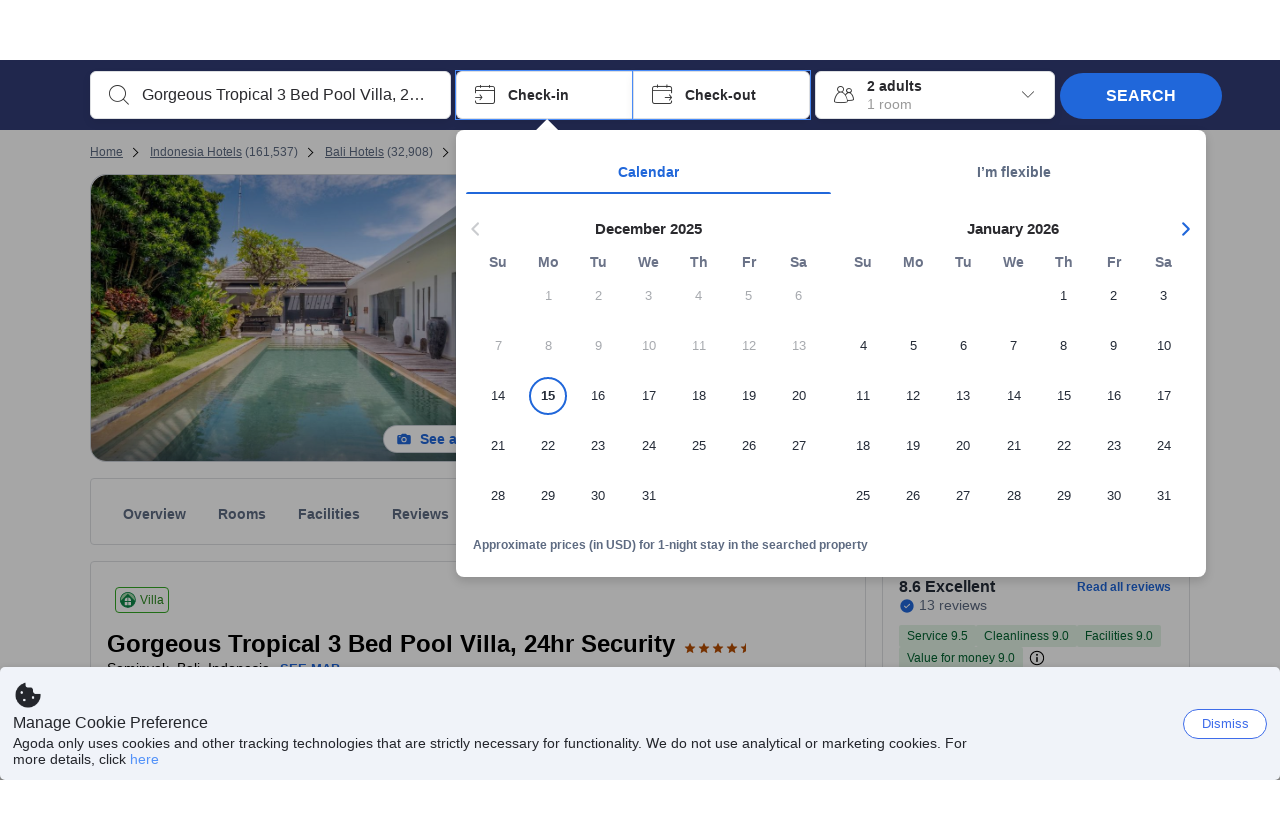

--- FILE ---
content_type: image/svg+xml
request_url: https://cdn6.agoda.net/cdn-design-system/icons/7cae4a6a.svg
body_size: 315
content:
<svg version="1.1" xmlns="http://www.w3.org/2000/svg" viewBox="0 0 24 24"><g clip-path="url(#clip0_22271_3376)"><path fill-rule="evenodd" clip-rule="evenodd" d="M13.5 4a2 2 0 1 0-4 0 2 2 0 0 0 4 0Zm4.237-1 .122.006c.801.073 1.34.862 1.07 1.62-.8 2.256-2.66 4.033-5.002 4.77l-.273.08-1.03 4.261 1.77 2.403c.138.189.213.402.23.617l.003.13h.002v3.89c0 .676-.564 1.223-1.26 1.223-.651 0-1.187-.481-1.252-1.098l-.006-.125v-3.533l-2.169-2.945-1.338 6.698c-.133.663-.794 1.096-1.477.968a1.23 1.23 0 0 1-1.015-1.31l.018-.124 1.47-7.355-.009-.001.972-3.96c-2.1-.822-3.75-2.5-4.493-4.588C3.787 3.83 4.396 3 5.263 3c.54 0 1.017.333 1.193.827C7.18 5.857 9.167 7.32 11.5 7.32c2.333 0 4.32-1.462 5.044-3.492.161-.453.576-.77 1.06-.82L17.736 3ZM18 11h1a1 1 0 1 0 0-2h-1.5a1 1 0 0 0-1 1v3a1.5 1.5 0 1 0 1.5 1.5V11Z"/></g><defs><clipPath id="clip0_22271_3376"><path d="M0 0h24v24H0z"/></clipPath></defs></svg>

--- FILE ---
content_type: image/svg+xml
request_url: https://cdn6.agoda.net/cdn-design-system/icons/bc01fe76.svg
body_size: 33
content:
<svg version="1.1" xmlns="http://www.w3.org/2000/svg" viewBox="0 0 24 24"><g clip-path="url(#clip0_20319_30513)"><path fill-rule="evenodd" clip-rule="evenodd" d="M12 22c5.523 0 10-4.477 10-10S17.523 2 12 2 2 6.477 2 12s4.477 10 10 10Zm4.5-10a.75.75 0 0 0-.75-.75h-7.5a.75.75 0 0 0 0 1.5h7.5a.75.75 0 0 0 .75-.75Z"/></g><defs><clipPath id="clip0_20319_30513"><path d="M0 0h24v24H0z"/></clipPath></defs></svg>

--- FILE ---
content_type: image/svg+xml
request_url: https://cdn6.agoda.net/cdn-design-system/icons/4397a4ab.svg
body_size: 44
content:
<svg version="1.1" xmlns="http://www.w3.org/2000/svg" viewBox="0 0 24 24"><g clip-path="url(#clip0_20319_30435)"><path fill-rule="evenodd" clip-rule="evenodd" d="M12 22c5.523 0 10-4.477 10-10S17.523 2 12 2 2 6.477 2 12s4.477 10 10 10Zm-.75-13.75a.75.75 0 0 1 1.5 0v3h3a.75.75 0 0 1 0 1.5h-3v3a.75.75 0 0 1-1.5 0v-3h-3a.75.75 0 0 1 0-1.5h3v-3Z"/></g><defs><clipPath id="clip0_20319_30435"><path d="M0 0h24v24H0z"/></clipPath></defs></svg>

--- FILE ---
content_type: image/svg+xml
request_url: https://cdn6.agoda.net/cdn-design-system/icons/68235b99.svg
body_size: 308
content:
<svg version="1.1" xmlns="http://www.w3.org/2000/svg" viewBox="0 0 24 24"><g clip-path="url(#clip0_20706_3705)"><path d="M8.25 3.75a.75.75 0 0 1 1.5 0v.308c.777 1.377 1.188 3.133 1.262 5.942H9.75v3.217c3.812-.384 7.712.21 11.25 1.783v4a2 2 0 0 1-2 2H5a2 2 0 0 1-2-2v-1.3a4.677 4.677 0 0 0 2.333.61c1.259 0 2.392-.48 3.183-1.25a.216.216 0 0 1 .301 0c.792.77 1.925 1.25 3.183 1.25 1.258 0 2.391-.48 3.183-1.25a.216.216 0 0 1 .3 0c.792.77 1.925 1.25 3.184 1.25.859 0 1.66-.223 2.333-.61v-1a4.677 4.677 0 0 1-2.333.61c-1.259 0-2.392-.48-3.183-1.25a.216.216 0 0 0-.301 0c-.792.77-1.925 1.25-3.183 1.25-1.258 0-2.391-.48-3.183-1.25a.216.216 0 0 0-.3 0c-.792.77-1.925 1.25-3.184 1.25-.859 0-1.66-.223-2.333-.61V15a21.98 21.98 0 0 1 5.268-1.584.753.753 0 0 1-.018-.166V10H6.981c.075-2.79.498-4.528 1.269-5.901V3.75Z"/><path d="M14.5 10h-2.488c-.062-2.452-.376-4.218-1.003-5.656a6.005 6.005 0 0 1 3.97 5.156.47.47 0 0 1-.479.5ZM7.013 4.337A6.005 6.005 0 0 0 3.021 9.5a.47.47 0 0 0 .479.5h2.481c.064-2.47.394-4.229 1.032-5.663Z"/></g><defs><clipPath id="clip0_20706_3705"><path d="M0 0h24v24H0z"/></clipPath></defs></svg>

--- FILE ---
content_type: image/svg+xml
request_url: https://cdn6.agoda.net/cdn-design-system/icons/bc01fe76.svg
body_size: 33
content:
<svg version="1.1" xmlns="http://www.w3.org/2000/svg" viewBox="0 0 24 24"><g clip-path="url(#clip0_20319_30513)"><path fill-rule="evenodd" clip-rule="evenodd" d="M12 22c5.523 0 10-4.477 10-10S17.523 2 12 2 2 6.477 2 12s4.477 10 10 10Zm4.5-10a.75.75 0 0 0-.75-.75h-7.5a.75.75 0 0 0 0 1.5h7.5a.75.75 0 0 0 .75-.75Z"/></g><defs><clipPath id="clip0_20319_30513"><path d="M0 0h24v24H0z"/></clipPath></defs></svg>

--- FILE ---
content_type: image/svg+xml
request_url: https://cdn6.agoda.net/cdn-design-system/icons/4397a4ab.svg
body_size: 44
content:
<svg version="1.1" xmlns="http://www.w3.org/2000/svg" viewBox="0 0 24 24"><g clip-path="url(#clip0_20319_30435)"><path fill-rule="evenodd" clip-rule="evenodd" d="M12 22c5.523 0 10-4.477 10-10S17.523 2 12 2 2 6.477 2 12s4.477 10 10 10Zm-.75-13.75a.75.75 0 0 1 1.5 0v3h3a.75.75 0 0 1 0 1.5h-3v3a.75.75 0 0 1-1.5 0v-3h-3a.75.75 0 0 1 0-1.5h3v-3Z"/></g><defs><clipPath id="clip0_20319_30435"><path d="M0 0h24v24H0z"/></clipPath></defs></svg>

--- FILE ---
content_type: image/svg+xml
request_url: https://cdn6.agoda.net/cdn-design-system/icons/7db6cf82.svg
body_size: 36
content:
<svg version="1.1" xmlns="http://www.w3.org/2000/svg" viewBox="0 0 24 24"><g clip-path="url(#clip0_20259_18746)"><path d="M19.601 6.336a1.25 1.25 0 0 1 .071 1.766l-8.17 8.855a3.25 3.25 0 0 1-4.85-.082l-2.35-2.724a1.25 1.25 0 0 1 1.894-1.633l2.35 2.725a.75.75 0 0 0 1.118.018l8.17-8.854a1.25 1.25 0 0 1 1.767-.071Z"/></g><defs><clipPath id="clip0_20259_18746"><path d="M0 0h24v24H0z"/></clipPath></defs></svg>

--- FILE ---
content_type: image/svg+xml
request_url: https://cdn6.agoda.net/cdn-design-system/icons/bc01fe76.svg
body_size: 33
content:
<svg version="1.1" xmlns="http://www.w3.org/2000/svg" viewBox="0 0 24 24"><g clip-path="url(#clip0_20319_30513)"><path fill-rule="evenodd" clip-rule="evenodd" d="M12 22c5.523 0 10-4.477 10-10S17.523 2 12 2 2 6.477 2 12s4.477 10 10 10Zm4.5-10a.75.75 0 0 0-.75-.75h-7.5a.75.75 0 0 0 0 1.5h7.5a.75.75 0 0 0 .75-.75Z"/></g><defs><clipPath id="clip0_20319_30513"><path d="M0 0h24v24H0z"/></clipPath></defs></svg>

--- FILE ---
content_type: image/svg+xml
request_url: https://cdn6.agoda.net/cdn-design-system/icons/bf8b86b4.svg
body_size: 67
content:
<svg version="1.1" xmlns="http://www.w3.org/2000/svg" viewBox="0 0 24 24"><g clip-path="url(#clip0_20510_7334)"><path d="M12.001 3.5a.506.506 0 0 0-.475.313l-2.12 5.046a.513.513 0 0 1-.432.31l-5.501.437a.507.507 0 0 0-.293.892l4.192 3.556c.146.123.21.318.165.503l-1.28 5.316c-.107.44.376.786.766.551l4.71-2.849a.516.516 0 0 1 .268-.074V3.5Z"/></g><defs><clipPath id="clip0_20510_7334"><path d="M0 0h24v24H0z"/></clipPath></defs></svg>